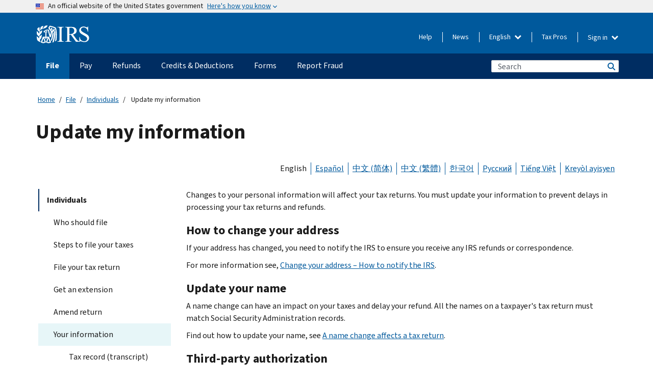

--- FILE ---
content_type: text/html; charset=UTF-8
request_url: https://www.irs.gov/filing/individuals/update-my-information
body_size: 15467
content:
<!DOCTYPE html>
<html  lang="en" dir="ltr" prefix="content: http://purl.org/rss/1.0/modules/content/  dc: http://purl.org/dc/terms/  foaf: http://xmlns.com/foaf/0.1/  og: http://ogp.me/ns#  rdfs: http://www.w3.org/2000/01/rdf-schema#  schema: http://schema.org/  sioc: http://rdfs.org/sioc/ns#  sioct: http://rdfs.org/sioc/types#  skos: http://www.w3.org/2004/02/skos/core#  xsd: http://www.w3.org/2001/XMLSchema# ">
  <head>
    <meta charset="utf-8" />
<meta name="description" content="Notify the IRS of an address or name change to make sure the IRS can process your tax return, send your refund or contact you, if needed" />
<meta name="abstract" content="Notify the IRS of an address or name change to make sure the IRS can process your tax return, send your refund or contact you, if needed" />
<meta name="robots" content="index, follow" />
<link rel="canonical" href="https://www.irs.gov/filing/individuals/update-my-information" />
<meta name="rights" content="United States Internal Revenue Services" />
<meta property="og:image:url" content="https://www.irs.gov/pub/image/logo_small.jpg" />
<meta property="og:image:type" content="image/jpeg" />
<meta property="og:image:alt" content="IRS logo" />
<meta name="twitter:card" content="summary" />
<meta name="twitter:title" content="Update my information | Internal Revenue Service" />
<meta name="twitter:description" content="Notify the IRS of an address or name change to make sure the IRS can process your tax return, send your refund or contact you, if needed" />
<meta name="twitter:image" content="https://www.irs.gov/pub/image/logo_small.jpg" />
<meta name="twitter:image:alt" content="IRS logo" />
<meta name="Generator" content="Drupal 10 (https://www.drupal.org)" />
<meta name="MobileOptimized" content="width" />
<meta name="HandheldFriendly" content="true" />
<meta name="viewport" content="width=device-width, initial-scale=1.0" />
<script type="application/ld+json">{
    "@context": "https://schema.org",
    "@graph": [
        {
            "name": "Update my information",
            "datePosted": "2017-07-20T09:35:51-0400"
        }
    ]
}</script>
<meta name="audience" content="NULL" />
<meta name="irsStandard-type" content="NULL" />
<meta name="uniqueID" content="22861" />
<meta name="isHistorical" content="no" />
<meta name="historical-date" content="NULL" />
<meta name="changed" content="1731591002" />
<meta name="topic" content="NULL" />
<meta name="guidance" content="NULL" />
<meta name="channel" content="NULL" />
<meta name="organization" content="NULL" />
<meta name="otID" content="NULL" />
<meta name="prod_SEID" content="pxtwb" />
<link rel="icon" href="/themes/custom/pup_base/favicon.ico" type="image/vnd.microsoft.icon" />
<link rel="alternate" hreflang="en" href="https://www.irs.gov/filing/individuals/update-my-information" />
<link rel="alternate" hreflang="es" href="https://www.irs.gov/es/filing/individuals/update-my-information" />
<link rel="alternate" hreflang="zh-hans" href="https://www.irs.gov/zh-hans/filing/individuals/update-my-information" />
<link rel="alternate" hreflang="zh-hant" href="https://www.irs.gov/zh-hant/filing/individuals/update-my-information" />
<link rel="alternate" hreflang="ko" href="https://www.irs.gov/ko/filing/individuals/update-my-information" />
<link rel="alternate" hreflang="ru" href="https://www.irs.gov/ru/filing/individuals/update-my-information" />
<link rel="alternate" hreflang="vi" href="https://www.irs.gov/vi/filing/individuals/update-my-information" />
<link rel="alternate" hreflang="ht" href="https://www.irs.gov/ht/filing/individuals/update-my-information" />
<link rel="canonical" href="https://www.irs.gov/filing/individuals/update-my-information" />
<link rel="shortlink" href="https://www.irs.gov/node/22861" />
<script>window.a2a_config=window.a2a_config||{};a2a_config.callbacks=[];a2a_config.overlays=[];a2a_config.templates={};</script>

    <title>Update my information | Internal Revenue Service</title>
    <link rel="stylesheet" media="all" href="/pub/css/css_HbV3MbI47vSh5Y5TB15d5BW0ZHcF9M9-GkLoHYkpgCc.css?delta=0&amp;language=en&amp;theme=pup_irs&amp;include=[base64]" />
<link rel="stylesheet" media="all" href="/pub/css/css_yZKZQeQr-6FrHttDTNN7zbNgJyap3lvwbJyU-3QfwV8.css?delta=1&amp;language=en&amp;theme=pup_irs&amp;include=[base64]" />
<link rel="stylesheet" media="print" href="/pub/css/css_xEYcgzIIMA7tFIeVzSOrKRPyoYDIuxzHyZ88T5D_SPY.css?delta=2&amp;language=en&amp;theme=pup_irs&amp;include=[base64]" />
<link rel="stylesheet" media="all" href="/pub/css/css_EbWGjClhsStXbsvwOq9iT6yGxHCg86ApUzr4bYwsoHk.css?delta=3&amp;language=en&amp;theme=pup_irs&amp;include=[base64]" />

    <script type="application/json" data-drupal-selector="drupal-settings-json">{"path":{"baseUrl":"\/","pathPrefix":"","currentPath":"node\/22861","currentPathIsAdmin":false,"isFront":false,"currentLanguage":"en"},"pluralDelimiter":"\u0003","suppressDeprecationErrors":true,"gtag":{"tagId":"","consentMode":false,"otherIds":[],"events":[],"additionalConfigInfo":[]},"ajaxPageState":{"libraries":"[base64]","theme":"pup_irs","theme_token":null},"ajaxTrustedUrl":{"\/site-index-search":true},"gtm":{"tagId":null,"settings":{"data_layer":"dataLayer","include_environment":false},"tagIds":["GTM-KV978ZL"]},"dataLayer":{"defaultLang":"en","languages":{"en":{"id":"en","name":"English","direction":"ltr","weight":-10},"es":{"id":"es","name":"Spanish","direction":"ltr","weight":-9},"zh-hans":{"id":"zh-hans","name":"Chinese, Simplified","direction":"ltr","weight":-8},"zh-hant":{"id":"zh-hant","name":"Chinese, Traditional","direction":"ltr","weight":-7},"ko":{"id":"ko","name":"Korean","direction":"ltr","weight":-6},"ru":{"id":"ru","name":"Russian","direction":"ltr","weight":-5},"vi":{"id":"vi","name":"Vietnamese","direction":"ltr","weight":-4},"ht":{"id":"ht","name":"Haitian Creole","direction":"ltr","weight":-3}}},"data":{"extlink":{"extTarget":false,"extTargetAppendNewWindowLabel":"(opens in a new window)","extTargetNoOverride":false,"extNofollow":false,"extTitleNoOverride":false,"extNoreferrer":false,"extFollowNoOverride":false,"extClass":"ext","extLabel":"(link is external)","extImgClass":true,"extSubdomains":true,"extExclude":"","extInclude":"","extCssExclude":".paragraph--type--social-media-footer, .btn-primary, .btn-secondary","extCssInclude":"","extCssExplicit":"","extAlert":false,"extAlertText":"This link will take you to an external web site. We are not responsible for their content.","extHideIcons":false,"mailtoClass":"mailto","telClass":"","mailtoLabel":"(link sends email)","telLabel":"(link is a phone number)","extUseFontAwesome":true,"extIconPlacement":"append","extPreventOrphan":false,"extFaLinkClasses":"fa fa-external-link fa-external-link-alt","extFaMailtoClasses":"fa fa-envelope-o","extAdditionalLinkClasses":"","extAdditionalMailtoClasses":"","extAdditionalTelClasses":"","extFaTelClasses":"fa fa-phone","whitelistedDomains":[],"extExcludeNoreferrer":""}},"bootstrap":{"forms_has_error_value_toggle":1,"modal_animation":1,"modal_backdrop":"true","modal_focus_input":1,"modal_keyboard":1,"modal_select_text":1,"modal_show":1,"modal_size":"","popover_enabled":1,"popover_animation":1,"popover_auto_close":1,"popover_container":"body","popover_content":"","popover_delay":"0","popover_html":0,"popover_placement":"right","popover_selector":"","popover_title":"","popover_trigger":"click","tooltip_enabled":1,"tooltip_animation":1,"tooltip_container":"body","tooltip_delay":"0","tooltip_html":0,"tooltip_placement":"auto left","tooltip_selector":"","tooltip_trigger":"hover"},"accordion_menus":{"accordion_closed":{"main_mobile":"main_mobile"}},"chosen":{"selector":"select:not(:hidden,[id*=\u0027edit-state\u0027],[id^=\u0022views-form-user-admin-people-page\u0022] #edit-action)","minimum_single":25,"minimum_multiple":20,"minimum_width":200,"use_relative_width":false,"options":{"disable_search":false,"disable_search_threshold":0,"allow_single_deselect":false,"add_helper_buttons":false,"search_contains":true,"placeholder_text_multiple":"Choose some option","placeholder_text_single":"Choose an option","no_results_text":"No results match","max_shown_results":null,"inherit_select_classes":true}},"search_api_autocomplete":{"pup_site_index_search":{"delay":600,"auto_submit":true,"min_length":3}},"ajax":[],"user":{"uid":0,"permissionsHash":"a8bc380c6e4e686aded8ae0b2ef5e6ad03a865beea587aa9d6f35a3ea33ac02a"}}</script>
<script src="/pub/js/js_SvGSEFYsOpQP3gNDbKkK7uDwPRO6RaaM0kKXI3eIPv4.js?scope=header&amp;delta=0&amp;language=en&amp;theme=pup_irs&amp;include=[base64]"></script>
<script src="/modules/contrib/google_tag/js/gtag.js?t8wt2x"></script>
<script src="/modules/contrib/google_tag/js/gtm.js?t8wt2x"></script>

  </head>
  <body class="path-node page-node-type-landing-page has-glyphicons lang-en">
    <a href="#main-content" class="visually-hidden focusable skip-link">
      Skip to main content
    </a>
    <noscript><iframe src="https://www.googletagmanager.com/ns.html?id=GTM-KV978ZL"
                  height="0" width="0" style="display:none;visibility:hidden"></iframe></noscript>

    <div id='mobile-clickable-overlay' class='mobile-menu-overlay'></div>
      <div class="dialog-off-canvas-main-canvas" data-off-canvas-main-canvas>
    


<header id="navbar" role="banner">

  
  
          
    
    
          <div class="pup-header_official">
        <div class="container header-official-message">
          <div class="inline-official">
              <div class="region region-header-official">
    <section class="usa-banner" aria-label="Official website of the United States government">
  <header class="usa-banner__header">
    <div class="us-flag">
      <img class="usa-banner__flag" src="/themes/custom/pup_base/images/us_flag_small.png" alt="" aria-hidden="true">
    </div>
    <div class="official-text" aria-hidden="true">
      <p class="usa-banner__header-text">An official website of the United States government</p>
      <p class="usa-banner__header-action">Here's how you know</p>
    </div>
    <button class="usa-banner__button" aria-expanded="false" aria-controls="gov-info"><span>Here's how you know</span></button>
  </header>
  <div id="gov-info" class="usa-banner__content" hidden>
    <div class="row">
      <div class="usa-banner__guidance col-12 col-sm-6">
        <img class="usa-banner__icon" src="/themes/custom/pup_base/images/icon-dot-gov.svg" alt="" aria-hidden="true">
        <div class="usa-media-block__body">
          <p><strong>
          Official websites use .gov
          </strong></p><p>
          A <strong>.gov</strong> website belongs to an official government organization in the United States.
          </p>
        </div>
      </div>
      <div class="usa-banner__guidance col-12 col-sm-6">
        <img class="usa-banner__icon" src="/themes/custom/pup_base/images/icon-https.svg" alt="" aria-hidden="true">
        <div class="usa-banner__body">
          <p><strong>Secure .gov websites use HTTPS</strong></p>
            <p>
            A <strong>lock</strong>
            (<img class="usa-banner__sm-icon" src="/themes/custom/pup_base/images/lock.svg" title="Lock" alt="Locked padlock icon">)
            or <strong>https://</strong> means you've safely connected to the .gov website. Share sensitive information only on official, secure websites.
            </p>
        </div>
      </div>
    </div>
  </div>
</section>
  </div>

          </div>
        </div>
      </div>
    
    <div class="pup-header-main">
      <div class="container">
        <div class="row pup-header-main__content">
          
                                        
                                        <div class="col-xs-2 col-md-1 no-gutter pup-header-content-lt">
                    <div class="region region-header-left">
                <a class="logo navbar-btn pull-left" href="/" title="Home" rel="home">
            <img src="/themes/custom/pup_base/IRS-Logo.svg" alt="Home" />
            <img class="print-logo" src="/themes/custom/pup_irs/images/logo-print.svg" alt="Home" aria-hidden="true" />
        </a>
            
  </div>

                </div>
              
              
              <div class="col-md-11 hidden-xs hidden-sm pup-header-content-rt">
                  <div class="region region-header-right">
    
<div class="language-switcher-language-url block block-language block-language-blocklanguage-interface clearfix" id="block-languageswitcher" data-block-plugin-id="language_block:language_interface">
  
    
  
        <div class="dropdown pup-switch-hidden">
    <button class="btn btn-default dropdown-toggle languageSwitcher" type="button" id="languageSwitcher" data-toggle="dropdown" aria-expanded="false">
      English
      <i class="fa fa-chevron-down"></i>
    </button>
    <ul class="dropdown-menu" data-block="languageswitcher"><li hreflang="es" data-drupal-link-system-path="node/22861" class="es"><a href="/es/filing/individuals/update-my-information" class="language-link" lang="es" hreflang="es" data-drupal-link-system-path="node/22861">Español</a></li><li hreflang="zh-hans" data-drupal-link-system-path="node/22861" class="zh-hans"><a href="/zh-hans/filing/individuals/update-my-information" class="language-link" lang="zh-hans" hreflang="zh-hans" data-drupal-link-system-path="node/22861">中文 (简体)</a></li><li hreflang="zh-hant" data-drupal-link-system-path="node/22861" class="zh-hant"><a href="/zh-hant/filing/individuals/update-my-information" class="language-link" lang="zh-hant" hreflang="zh-hant" data-drupal-link-system-path="node/22861">中文 (繁體)</a></li><li hreflang="ko" data-drupal-link-system-path="node/22861" class="ko"><a href="/ko/filing/individuals/update-my-information" class="language-link" lang="ko" hreflang="ko" data-drupal-link-system-path="node/22861">한국어</a></li><li hreflang="ru" data-drupal-link-system-path="node/22861" class="ru"><a href="/ru/filing/individuals/update-my-information" class="language-link" lang="ru" hreflang="ru" data-drupal-link-system-path="node/22861">Русский</a></li><li hreflang="vi" data-drupal-link-system-path="node/22861" class="vi"><a href="/vi/filing/individuals/update-my-information" class="language-link" lang="vi" hreflang="vi" data-drupal-link-system-path="node/22861">Tiếng Việt</a></li><li hreflang="ht" data-drupal-link-system-path="node/22861" class="ht"><a href="/ht/filing/individuals/update-my-information" class="language-link" lang="ht" hreflang="ht" data-drupal-link-system-path="node/22861">Kreyòl ayisyen</a></li></ul>
    </div>

    </div>

<nav role="navigation" aria-labelledby="block-pup-irs-informationmenu-2-menu" id="block-pup-irs-informationmenu-2" data-block-plugin-id="system_menu_block:pup-info-menu" class="pup-nav-en">
            
  <h2 class="visually-hidden" id="block-pup-irs-informationmenu-2-menu">Information Menu</h2>
  

                  <ul data-block="pup_irs_informationmenu_2" class="menu menu--pup-info-menu nav">
                      <li class="first">
                                                          <a href="/help/let-us-help-you" title="Help" data-drupal-link-system-path="node/16916">Help</a>
                        </li>
                      <li>
                                                          <a href="/newsroom" title="News" data-drupal-link-system-path="node/19646">News</a>
                        </li>
                      <li>
                                                          <a href="/tax-professionals" data-drupal-link-system-path="node/11">Tax Pros</a>
                        </li>
                      <li class="expanded dropdown last">
                                                                                            <span class="navbar-text dropdown-toggle" data-toggle="dropdown">Sign in <span class="caret"></span></span>
                                <ul data-block="pup_irs_informationmenu_2" class="dropdown-menu">
                      <li class="first">
                                                          <a href="https://sa.www4.irs.gov/ola/" class="btn btn-primary">Individual</a>
                        </li>
                      <li>
                                                          <a href="https://sa.www4.irs.gov/bola/" class="btn btn-primary">Business</a>
                        </li>
                      <li>
                                                          <a href="https://sa.www4.irs.gov/taxpro/" class="btn btn-primary">Tax Pro</a>
                        </li>
                      <li>
                  
            <div class="field field--name-body field--type-text-with-summary field--label-hidden field--item"><h2>Access your tax information with an IRS account.</h2>

<ul class="signin-content-checkmarks">
	<li>Refunds</li>
	<li>Payments</li>
	<li>Tax records</li>
</ul>
</div>
      
              </li>
                      <li class="last">
                                                          <a href="/your-account" class="btn btn-primary" data-drupal-link-system-path="node/126776">Create account</a>
                        </li>
        </ul>
      
                        </li>
        </ul>
      

  </nav>

  </div>

              </div>
              
                            <div class="col-xs-10 hidden-md hidden-lg no-gutter">
                <ul class="pup-header-mobile-menu pull-right">
                  <li>
                    <button type="button" id="pup-mobile-navbar-searchBtn" class="btn btn-link pup-header-mobile-menu__searchBtn" data-target="#navbar-collapse" aria-expanded="false" aria-controls="navbar-collapse">
                      Search
                    </button>
                  </li>
                                      <li id="pup-mobile-navbar-infoBtn" class="pup-header-mobile-menu__infoBtn" data-close-text="Close">
                        <div class="region region-help-menu-mobile">
                <ul data-block="helpmenumobile" class="menu menu--help-menu-mobile nav">
                      <li class="expanded dropdown first last">
                                                                                            <span class="navbar-text dropdown-toggle" data-toggle="dropdown">Sign in <span class="caret"></span></span>
                                <ul data-block="helpmenumobile" class="dropdown-menu">
                      <li class="first">
                                                          <a href="https://sa.www4.irs.gov/ola/" class="btn btn-primary">Individual</a>
                        </li>
                      <li>
                                                          <a href="https://sa.www4.irs.gov/bola/" class="btn btn-primary">Business</a>
                        </li>
                      <li>
                                                          <a href="https://sa.www4.irs.gov/taxpro/" class="btn btn-primary">Tax Pro</a>
                        </li>
                      <li>
                  
            <div class="field field--name-body field--type-text-with-summary field--label-hidden field--item"><h2>Access your tax information with an IRS account.</h2>

<ul class="signin-content-checkmarks">
	<li>Refunds</li>
	<li>Payments</li>
	<li>Tax records</li>
</ul>
</div>
      
              </li>
                      <li class="last">
                                                          <a href="/your-account" class="btn btn-primary" data-drupal-link-system-path="node/126776">Create account</a>
                        </li>
        </ul>
      
                        </li>
        </ul>
      


  </div>

                    </li>
                                    <li>
                    <button type="button" id="pup-mobile-navbar-menuBtn" class="btn btn-link pup-header-mobile-menu__menuBtn mobile-menu-icon" data-target="#pup-header-nav-collapse">
                      Menu
                    </button>
                  </li>
                </ul>
              </div>
          

        </div>       </div>
              <div id="navbar-collapse" class="collapse hidden-md hidden-lg">
            <div class="region region-search-form-collapsible">
      <div class="pup-site-header-search-block pup-search-box-hidden">
            <div class="pup-site-header-search-block__searchfield">
        
<form data-block="exposedformpup_site_index_searchsite_search_srt_relevance_4" action="/site-index-search" method="get" id="views-exposed-form-pup-site-index-search-site-search-srt-relevance" accept-charset="UTF-8" novalidate>
  <div  class="form--inline form-inline clearfix">
  








<div class="form-item form-group js-form-item form-type-search-api-autocomplete js-form-type-search-api-autocomplete form-item-search js-form-item-search form-autocomplete">


    
    
            <label for="search-main-mobile" class="control-label">Search</label>
    
    <div class="input-group"><input placeholder="Search" aria-label="Search" data-drupal-selector="edit-search" data-search-api-autocomplete-search="pup_site_index_search" class="form-autocomplete form-text form-control" data-autocomplete-path="/search_api_autocomplete/pup_site_index_search?display=site_search_srt_relevance&amp;&amp;filter=search" type="text" id="search-main-mobile" name="search" value="" size="30" maxlength="128"/><span class="input-group-addon"><span class="icon glyphicon glyphicon-refresh ajax-progress ajax-progress-throbber" aria-hidden="true"></span></span></div>

    

</div>









<div class="form-item form-group js-form-item form-type-select js-form-type-select form-item-field-pup-historical-1 js-form-item-field-pup-historical-1">


    
    
            <label for="edit-field-pup-historical-1" class="control-label">Include Historical Content</label>
    
    <div class="select-style select-wrapper">
  <select data-drupal-selector="edit-field-pup-historical-1" class="form-select form-control" id="edit-field-pup-historical-1" name="field_pup_historical_1"><option value="All">- Any -</option><option value="1" selected="selected">No</option></select>
</div>

    

</div>









<div class="form-item form-group js-form-item form-type-select js-form-type-select form-item-field-pup-historical js-form-item-field-pup-historical">


    
    
            <label for="edit-field-pup-historical" class="control-label">Include Historical Content</label>
    
    <div class="select-style select-wrapper">
  <select data-drupal-selector="edit-field-pup-historical" class="form-select form-control" id="edit-field-pup-historical" name="field_pup_historical"><option value="All">- Any -</option><option value="1" selected="selected">No</option></select>
</div>

    

</div>
<div data-drupal-selector="edit-actions" class="form-actions form-group js-form-wrapper form-wrapper" id="edit-actions"><button title="Search" data-drupal-selector="edit-submit-pup-site-index-search" class="button js-form-submit form-submit btn-primary btn icon-before" type="submit" id="edit-submit-pup-site-index-search" value="Search"><span class="icon glyphicon glyphicon-search" aria-hidden="true"></span>
Search</button></div>

</div>

</form>
      </div>
      </div>

  </div>

        </div>
          </div> 
          <div class="header-nav hidden-xs hidden-sm">
          <div class="container-fluid">
              <div class="region region-site-navigation">
    <nav role="navigation" aria-labelledby="block-mainnavigationmobile-2-menu" id="block-mainnavigationmobile-2" data-block-plugin-id="system_menu_block:main_mobile">
            
  <h2 class="visually-hidden" id="block-mainnavigationmobile-2-menu">Main navigation</h2>
  

        


              <a id="stickyNavLogo" class="logo navbar-btn pull-left" href="/" title="Home" rel="home">
        <img src="/themes/custom/pup_base/IRS-Logo.svg" alt="Home">
      </a>
      <ul data-block="mainnavigationmobile_2" class="menu nav" id="accessible-megamenu-navigation">
                                                                      <li class="expanded megamenu-top-nav-item dropdown active">	
          <a href="/filing" aria-controls="accessible-megamenu-file-submenu" aria-expanded="false" aria-label="File menu has additional options. Use the spacebar to open the File sub menu or enter to navigate to the File page." role="application" id="accessible-megamenu-nav-item-0">File</a>
                                  <ul data-block="mainnavigationmobile_2" class="menu dropdown-menu" id="accessible-megamenu-file-submenu" aria-expanded="false" aria-hidden="true" aria-labelledby="accessible-megamenu-nav-item-0" role="region">
       <div class="mega-menu-container">
                                                                                            <li><a href="/filing" class="mobile-only-text" id="accessible-megamenu-file-submenu-0" data-drupal-link-system-path="node/19656">Overview</a>
                          </li>
                                                                                      <div class="mega-menu-column">
                                                                  <li><span class="mega-menu-column-header" id="accessible-megamenu-file-submenu-1">INFORMATION FOR…</span>
                          </li>
                                                                                          <li><a href="/individual-tax-filing" id="accessible-megamenu-file-submenu-2" data-drupal-link-system-path="node/142191">Individuals</a>
                          </li>
                                                                                          <li><a href="/businesses" id="accessible-megamenu-file-submenu-3" data-drupal-link-system-path="node/18976">Business and self-employed</a>
                          </li>
                                                                                          <li><a href="/charities-and-nonprofits" id="accessible-megamenu-file-submenu-4" data-drupal-link-system-path="node/58461">Charities and nonprofits</a>
                          </li>
                                                                                          <li><a href="/individuals/international-taxpayers" id="accessible-megamenu-file-submenu-5" data-drupal-link-system-path="node/19696">International filers</a>
                          </li>
                                                                                          <li><a href="/retirement-plans" id="accessible-megamenu-file-submenu-6" data-drupal-link-system-path="node/19741">Retirement</a>
                          </li>
                                                                                          <li><a href="/government-entities" id="accessible-megamenu-file-submenu-7" data-drupal-link-system-path="node/19586">Governments and tax-exempt bonds</a>
                          </li>
                                                                                          <li><a href="/government-entities/indian-tribal-governments" id="accessible-megamenu-file-submenu-8" data-drupal-link-system-path="node/19601">Indian Tribal Governments</a>
                          </li>
                                                                </div>
                                                  <div class="mega-menu-column">
                                                                  <li><span class="mega-menu-column-header" id="accessible-megamenu-file-submenu-9">FILING FOR INDIVIDUALS</span>
                          </li>
                                                                                          <li><a href="/filing/individuals/how-to-file" id="accessible-megamenu-file-submenu-10" data-drupal-link-system-path="node/22856">How to file</a>
                          </li>
                                                                                          <li><a href="/filing/individuals/when-to-file" id="accessible-megamenu-file-submenu-11" data-drupal-link-system-path="node/22726">When to file</a>
                          </li>
                                                                                          <li><a href="/filing/where-to-file-tax-returns-addresses-listed-by-return-type" id="accessible-megamenu-file-submenu-12" data-drupal-link-system-path="node/2442">Where to file</a>
                          </li>
                                                                                          <li class="active"><a href="/filing/individuals/update-my-information" id="accessible-megamenu-file-submenu-13" data-drupal-link-system-path="node/22861" class="is-active" aria-current="page">Update your information</a>
                          </li>
                                                                </div>
                                                  <div class="mega-menu-column">
                                                                  <li><span class="mega-menu-column-header" id="accessible-megamenu-file-submenu-14">POPULAR</span>
                          </li>
                                                                                          <li><a href="/individuals/get-transcript" id="accessible-megamenu-file-submenu-15" data-drupal-link-system-path="node/136676">Tax record (transcript)</a>
                          </li>
                                                                                          <li><a href="/businesses/small-businesses-self-employed/get-an-employer-identification-number" id="accessible-megamenu-file-submenu-16" data-drupal-link-system-path="node/17153">Apply for an Employer ID Number (EIN)</a>
                          </li>
                                                                                          <li><a href="/filing/file-an-amended-return" id="accessible-megamenu-file-submenu-17" data-drupal-link-system-path="node/128551">Amend return</a>
                          </li>
                                                                                          <li><a href="/identity-theft-fraud-scams/get-an-identity-protection-pin" id="accessible-megamenu-file-submenu-18" data-drupal-link-system-path="node/16696">Identity Protection PIN (IP PIN)</a>
                          </li>
                      </div>
    
                </div>
        </ul>
      
            </li>
                                                                    <li class="expanded megamenu-top-nav-item dropdown">	
          <a href="/payments" aria-controls="accessible-megamenu-pay-submenu" aria-expanded="false" aria-label="Pay menu has additional options. Use the spacebar to open the Pay sub menu or enter to navigate to the Pay page." role="application" id="accessible-megamenu-nav-item-1">Pay</a>
                                  <ul data-block="mainnavigationmobile_2" class="menu dropdown-menu" id="accessible-megamenu-pay-submenu" aria-expanded="false" aria-hidden="true" aria-labelledby="accessible-megamenu-nav-item-1" role="region">
       <div class="mega-menu-container">
                                                                                            <li><a href="/payments" class="mobile-only-text" id="accessible-megamenu-pay-submenu-0" data-drupal-link-system-path="node/19551">Overview</a>
                          </li>
                                                                                      <div class="mega-menu-column">
                                                                  <li><span class="mega-menu-column-header" id="accessible-megamenu-pay-submenu-1">PAY BY</span>
                          </li>
                                                                                          <li><a href="/payments/direct-pay-with-bank-account" id="accessible-megamenu-pay-submenu-2" data-drupal-link-system-path="node/10224">Bank Account (Direct Pay)</a>
                          </li>
                                                                                          <li><a href="/payments/online-payment-agreement-application" id="accessible-megamenu-pay-submenu-3" data-drupal-link-system-path="node/16716">Payment Plan (Installment Agreement)</a>
                          </li>
                                                                                          <li><a href="/payments/eftps-the-electronic-federal-tax-payment-system" id="accessible-megamenu-pay-submenu-4" data-drupal-link-system-path="node/15488">Electronic Federal Tax Payment System (EFTPS)</a>
                          </li>
                                                                </div>
                                                  <div class="mega-menu-column">
                                                                  <li><span class="mega-menu-column-header" id="accessible-megamenu-pay-submenu-5">POPULAR</span>
                          </li>
                                                                                          <li><a href="/your-account" id="accessible-megamenu-pay-submenu-6" data-drupal-link-system-path="node/126776">Your Online Account</a>
                          </li>
                                                                                          <li><a href="/individuals/tax-withholding-estimator" id="accessible-megamenu-pay-submenu-7" data-drupal-link-system-path="node/107181">Tax Withholding Estimator</a>
                          </li>
                                                                                          <li><a href="/businesses/small-businesses-self-employed/estimated-taxes" id="accessible-megamenu-pay-submenu-8" data-drupal-link-system-path="node/17135">Estimated Taxes</a>
                          </li>
                                                                                          <li><a href="/payments/penalties" id="accessible-megamenu-pay-submenu-9" data-drupal-link-system-path="node/91826">Penalties</a>
                          </li>
                      </div>
    
                </div>
        </ul>
      
            </li>
                                                                    <li class="expanded megamenu-top-nav-item dropdown">	
          <a href="/refunds" aria-controls="accessible-megamenu-refunds-submenu" aria-expanded="false" aria-label="Refunds menu has additional options. Use the spacebar to open the Refunds sub menu or enter to navigate to the Refunds page." role="application" id="accessible-megamenu-nav-item-2">Refunds</a>
                                  <ul data-block="mainnavigationmobile_2" class="menu dropdown-menu" id="accessible-megamenu-refunds-submenu" aria-expanded="false" aria-hidden="true" aria-labelledby="accessible-megamenu-nav-item-2" role="region">
       <div class="mega-menu-container">
                                                                                            <li><a href="/refunds" class="mobile-only-text" id="accessible-megamenu-refunds-submenu-0" data-drupal-link-system-path="node/130131">Overview</a>
                          </li>
                                                                          <div class="mega-menu-column no-header-extra-padding">
                                                                  <li><a href="/wheres-my-refund" class="mega-menu-column-header" id="accessible-megamenu-refunds-submenu-1" data-drupal-link-system-path="node/19556">Where’s My Refund?</a>
                          </li>
                                                                                          <li><a href="/refunds/get-your-refund-faster-tell-irs-to-direct-deposit-your-refund-to-one-two-or-three-accounts" id="accessible-megamenu-refunds-submenu-2" data-drupal-link-system-path="node/10971">Direct deposit</a>
                          </li>
                                                                                          <li><a href="/filing/wheres-my-amended-return" id="accessible-megamenu-refunds-submenu-3" data-drupal-link-system-path="node/17175">Where’s My Amended Return?</a>
                          </li>
                      </div>
    
                </div>
        </ul>
      
            </li>
                                                                    <li class="expanded megamenu-top-nav-item dropdown">	
          <a href="/credits-and-deductions" aria-controls="accessible-megamenu-credits-deductions-submenu" aria-expanded="false" aria-label="Credits &amp; Deductions menu has additional options. Use the spacebar to open the Credits &amp; Deductions sub menu or enter to navigate to the Credits &amp; Deductions page." role="application" id="accessible-megamenu-nav-item-3">Credits & Deductions</a>
                                  <ul data-block="mainnavigationmobile_2" class="menu dropdown-menu" id="accessible-megamenu-credits-deductions-submenu" aria-expanded="false" aria-hidden="true" aria-labelledby="accessible-megamenu-nav-item-3" role="region">
       <div class="mega-menu-container">
                                                                                            <li><a href="/credits-and-deductions" class="mobile-only-text" id="accessible-megamenu-credits-deductions-submenu-0" data-drupal-link-system-path="node/80206">Overview</a>
                          </li>
                                                                                      <div class="mega-menu-column">
                                                                  <li><span class="mega-menu-column-header" id="accessible-megamenu-credits-deductions-submenu-1">INFORMATION FOR...</span>
                          </li>
                                                                                          <li><a href="/credits-and-deductions-for-individuals" title="For you and your family" id="accessible-megamenu-credits-deductions-submenu-2" data-drupal-link-system-path="node/5">Individuals</a>
                          </li>
              <li class="mega-menu-helper-text">
          <span class="desktop-only-text">
            For you and your family
          </span>
        </li>
                                                                                          <li><a href="/credits-deductions/businesses" title="Standard mileage and other information" id="accessible-megamenu-credits-deductions-submenu-3" data-drupal-link-system-path="node/19941">Businesses & Self-Employed</a>
                          </li>
              <li class="mega-menu-helper-text">
          <span class="desktop-only-text">
            Standard mileage and other information
          </span>
        </li>
                                                                </div>
                                                  <div class="mega-menu-column">
                                                                  <li><span class="mega-menu-column-header" id="accessible-megamenu-credits-deductions-submenu-4">POPULAR</span>
                          </li>
                                                                                          <li><a href="/credits-deductions/individuals/earned-income-tax-credit-eitc" id="accessible-megamenu-credits-deductions-submenu-5" data-drupal-link-system-path="node/18966">Earned Income Credit (EITC)</a>
                          </li>
                                                                                          <li><a href="/credits-deductions/individuals/child-tax-credit" id="accessible-megamenu-credits-deductions-submenu-6" data-drupal-link-system-path="node/771">Child Tax Credit</a>
                          </li>
                                                                                          <li><a href="/credits-deductions/clean-vehicle-and-energy-credits" id="accessible-megamenu-credits-deductions-submenu-7" data-drupal-link-system-path="node/126641">Clean Energy and Vehicle Credits</a>
                          </li>
                                                                                          <li><a href="/help/ita/how-much-is-my-standard-deduction" id="accessible-megamenu-credits-deductions-submenu-8" data-drupal-link-system-path="node/5229">Standard Deduction</a>
                          </li>
                                                                                          <li><a href="/retirement-plans" id="accessible-megamenu-credits-deductions-submenu-9" data-drupal-link-system-path="node/19741">Retirement Plans</a>
                          </li>
                      </div>
    
                </div>
        </ul>
      
            </li>
                                                                    <li class="expanded megamenu-top-nav-item dropdown">	
          <a href="/forms-instructions" aria-controls="accessible-megamenu-forms-submenu" aria-expanded="false" aria-label="Forms menu has additional options. Use the spacebar to open the Forms sub menu or enter to navigate to the Forms page." role="application" id="accessible-megamenu-nav-item-4">Forms</a>
                                  <ul data-block="mainnavigationmobile_2" class="menu dropdown-menu" id="accessible-megamenu-forms-submenu" aria-expanded="false" aria-hidden="true" aria-labelledby="accessible-megamenu-nav-item-4" role="region">
       <div class="mega-menu-container">
                                                                                            <li><a href="/forms-instructions" class="mobile-only-text" id="accessible-megamenu-forms-submenu-0" data-drupal-link-system-path="node/6">Overview</a>
                          </li>
                                                                                      <div class="mega-menu-column">
                                                                  <li><span class="mega-menu-column-header" id="accessible-megamenu-forms-submenu-1">POPULAR FORMS & INSTRUCTIONS</span>
                          </li>
                                                                                          <li><a href="/forms-pubs/about-form-1040" title="Individual Income Tax Return" id="accessible-megamenu-forms-submenu-2" data-drupal-link-system-path="node/16022">Form 1040</a>
                          </li>
              <li class="mega-menu-helper-text">
          <span class="desktop-only-text">
            Individual Income Tax Return
          </span>
        </li>
                                                                                          <li><a href="/instructions/i1040gi" title="Instructions for Form 1040 " id="accessible-megamenu-forms-submenu-3" data-drupal-link-system-path="node/100166">Form 1040 Instructions</a>
                          </li>
              <li class="mega-menu-helper-text">
          <span class="desktop-only-text">
            Instructions for Form 1040 
          </span>
        </li>
                                                                                          <li><a href="/forms-pubs/about-form-w-9" title="Request for Taxpayer Identification Number (TIN) and Certification" id="accessible-megamenu-forms-submenu-4" data-drupal-link-system-path="node/15825">Form W-9</a>
                          </li>
              <li class="mega-menu-helper-text">
          <span class="desktop-only-text">
            Request for Taxpayer Identification Number (TIN) and Certification
          </span>
        </li>
                                                                                          <li><a href="/forms-pubs/about-form-4506-t" title="Request for Transcript of Tax Return" id="accessible-megamenu-forms-submenu-5" data-drupal-link-system-path="node/10554">Form 4506-T</a>
                          </li>
              <li class="mega-menu-helper-text">
          <span class="desktop-only-text">
            Request for Transcript of Tax Return
          </span>
        </li>
                                                                </div>
                                      <div class="mega-menu-column extra-padding">
                                                                  <li><a href="/forms-pubs/about-form-w-4" class="mega-menu-column-header" title="Employee&#039;s Withholding Certificate" id="accessible-megamenu-forms-submenu-6" data-drupal-link-system-path="node/15498">Form W-4</a>
                          </li>
              <li class="mega-menu-helper-text">
          <span class="desktop-only-text">
            Employee&#039;s Withholding Certificate
          </span>
        </li>
                                                                                          <li><a href="/forms-pubs/about-form-941" title="Employer&#039;s Quarterly Federal Tax Return" id="accessible-megamenu-forms-submenu-7" data-drupal-link-system-path="node/53446">Form 941</a>
                          </li>
              <li class="mega-menu-helper-text">
          <span class="desktop-only-text">
            Employer&#039;s Quarterly Federal Tax Return
          </span>
        </li>
                                                                                          <li><a href="/forms-pubs/about-form-w-2" title="Wage and Tax Statement" id="accessible-megamenu-forms-submenu-8" data-drupal-link-system-path="node/5737">Form W-2</a>
                          </li>
              <li class="mega-menu-helper-text">
          <span class="desktop-only-text">
            Wage and Tax Statement
          </span>
        </li>
                                                                                          <li><a href="/forms-pubs/about-form-9465" title="Installment Agreement Request" id="accessible-megamenu-forms-submenu-9" data-drupal-link-system-path="node/15532">Form 9465</a>
                          </li>
              <li class="mega-menu-helper-text">
          <span class="desktop-only-text">
            Installment Agreement Request
          </span>
        </li>
                                                                </div>
                                                  <div class="mega-menu-column">
                                                                  <li><span class="mega-menu-column-header" id="accessible-megamenu-forms-submenu-10">POPULAR FOR TAX PROS</span>
                          </li>
                                                                                          <li><a href="/forms-pubs/about-form-1040x" title="Amended Individual Income Tax Return" id="accessible-megamenu-forms-submenu-11" data-drupal-link-system-path="node/19996">Form 1040-X</a>
                          </li>
              <li class="mega-menu-helper-text">
          <span class="desktop-only-text">
            Amended Individual Income Tax Return
          </span>
        </li>
                                                                                          <li><a href="/forms-pubs/about-form-2848" title="Power of Attorney" id="accessible-megamenu-forms-submenu-12" data-drupal-link-system-path="node/15839">Form 2848</a>
                          </li>
              <li class="mega-menu-helper-text">
          <span class="desktop-only-text">
            Power of Attorney
          </span>
        </li>
                                                                                          <li><a href="/forms-pubs/about-form-w-7" title="Apply for an ITIN" id="accessible-megamenu-forms-submenu-13" data-drupal-link-system-path="node/15536">Form W-7</a>
                          </li>
              <li class="mega-menu-helper-text">
          <span class="desktop-only-text">
            Apply for an ITIN
          </span>
        </li>
                                                                                          <li><a href="/tax-professionals/office-of-professional-responsibility-and-circular-230" title="Regulations Governing Practice before the IRS" id="accessible-megamenu-forms-submenu-14" data-drupal-link-system-path="node/125016">Circular 230</a>
                          </li>
              <li class="mega-menu-helper-text">
          <span class="desktop-only-text">
            Regulations Governing Practice before the IRS
          </span>
        </li>
                      </div>
    
                </div>
        </ul>
      
            </li>
                                                                    <li class="expanded megamenu-top-nav-item dropdown">	
          <a href="/help/report-fraud" aria-controls="accessible-megamenu-report-fraud-submenu" aria-expanded="false" aria-label="Report Fraud menu has additional options. Use the spacebar to open the Report Fraud sub menu or enter to navigate to the Report Fraud page." role="application" id="accessible-megamenu-nav-item-5">Report Fraud</a>
                                  <ul data-block="mainnavigationmobile_2" class="menu dropdown-menu" id="accessible-megamenu-report-fraud-submenu" aria-expanded="false" aria-hidden="true" aria-labelledby="accessible-megamenu-nav-item-5" role="region">
       <div class="mega-menu-container">
                                                                                            <li><a href="/help/report-fraud" class="mobile-only-text" id="accessible-megamenu-report-fraud-submenu-0" data-drupal-link-system-path="node/151251">Overview</a>
                          </li>
                                                                          <div class="mega-menu-column no-header-extra-padding">
                                                                  <li><a href="/help/report-fraud/report-tax-fraud-a-scam-or-law-violation" class="mega-menu-column-header" id="accessible-megamenu-report-fraud-submenu-1" data-drupal-link-system-path="node/1273">Tax fraud and scams</a>
                          </li>
                                                                                          <li><a href="/identity-theft-central" id="accessible-megamenu-report-fraud-submenu-2" data-drupal-link-system-path="node/19616">Identity theft</a>
                          </li>
                                                                                          <li><a href="/help/report-fraud/report-fake-irs-treasury-or-tax-related-emails-and-messages" id="accessible-megamenu-report-fraud-submenu-3" data-drupal-link-system-path="node/15745">Fake IRS email or message</a>
                          </li>
                                                                                          <li><a href="/help/report-fraud/make-a-complaint-about-a-tax-return-preparer" id="accessible-megamenu-report-fraud-submenu-4" data-drupal-link-system-path="node/3141">Tax return preparer</a>
                          </li>
                      </div>
    
                </div>
        </ul>
      
            </li>
              
            </ul>
      

  </nav>
  <div class="pup-site-header-search-block pup-search-box-hidden">
            <div class="pup-site-header-search-block__searchfield">
        
<form data-block="pup_irs_exposedformpup_site_index_searchsite_search_srt_relevance_2" action="/site-index-search" method="get" id="views-exposed-form-pup-site-index-search-site-search-srt-relevance--2" accept-charset="UTF-8" novalidate>
  <div  class="form--inline form-inline clearfix">
  








<div class="form-item form-group js-form-item form-type-search-api-autocomplete js-form-type-search-api-autocomplete form-item-search js-form-item-search form-autocomplete">


    
    
            <label for="search-main" class="control-label">Search</label>
    
    <div class="input-group"><input placeholder="Search" aria-label="Search" data-drupal-selector="edit-search" data-search-api-autocomplete-search="pup_site_index_search" class="form-autocomplete form-text form-control" data-autocomplete-path="/search_api_autocomplete/pup_site_index_search?display=site_search_srt_relevance&amp;&amp;filter=search" type="text" id="search-main" name="search" value="" size="30" maxlength="128"/><span class="input-group-addon"><span class="icon glyphicon glyphicon-refresh ajax-progress ajax-progress-throbber" aria-hidden="true"></span></span></div>

    

</div>









<div class="form-item form-group js-form-item form-type-select js-form-type-select form-item-field-pup-historical-1 js-form-item-field-pup-historical-1">


    
    
            <label for="edit-field-pup-historical-1--2" class="control-label">Include Historical Content</label>
    
    <div class="select-style select-wrapper">
  <select data-drupal-selector="edit-field-pup-historical-1" class="form-select form-control" id="edit-field-pup-historical-1--2" name="field_pup_historical_1"><option value="All">- Any -</option><option value="1" selected="selected">No</option></select>
</div>

    

</div>









<div class="form-item form-group js-form-item form-type-select js-form-type-select form-item-field-pup-historical js-form-item-field-pup-historical">


    
    
            <label for="edit-field-pup-historical--2" class="control-label">Include Historical Content</label>
    
    <div class="select-style select-wrapper">
  <select data-drupal-selector="edit-field-pup-historical" class="form-select form-control" id="edit-field-pup-historical--2" name="field_pup_historical"><option value="All">- Any -</option><option value="1" selected="selected">No</option></select>
</div>

    

</div>
<div data-drupal-selector="edit-actions" class="form-actions form-group js-form-wrapper form-wrapper" id="edit-actions--2"><button title="Search" data-drupal-selector="edit-submit-pup-site-index-search-2" class="button js-form-submit form-submit btn-primary btn icon-before" type="submit" id="edit-submit-pup-site-index-search--2" value="Search"><span class="icon glyphicon glyphicon-search" aria-hidden="true"></span>
Search</button></div>

</div>

</form>
      </div>
      </div>

  </div>

          </div>
      </div>
    
          <div id="pup-info-menu-collapse"  class="pup-header-content-rt col-xs-12 hidden-md hidden-lg collapse">
          <div class="region region-info-menu-collapsible">
    <nav role="navigation" aria-labelledby="block-pup-irs-informationmenu-menu" id="block-pup-irs-informationmenu" data-block-plugin-id="system_menu_block:pup-info-menu" class="pup-nav-en">
            
  <h2 class="visually-hidden" id="block-pup-irs-informationmenu-menu">Information Menu</h2>
  

                  <ul data-block="pup_irs_informationmenu" class="menu menu--pup-info-menu nav">
                      <li class="first">
                                                          <a href="/help/let-us-help-you" title="Help" data-drupal-link-system-path="node/16916">Help</a>
                        </li>
                      <li>
                                                          <a href="/newsroom" title="News" data-drupal-link-system-path="node/19646">News</a>
                        </li>
                      <li>
                                                          <a href="/tax-professionals" data-drupal-link-system-path="node/11">Tax Pros</a>
                        </li>
                      <li class="expanded dropdown last">
                                                                                            <span class="navbar-text dropdown-toggle" data-toggle="dropdown">Sign in <span class="caret"></span></span>
                                <ul data-block="pup_irs_informationmenu" class="dropdown-menu">
                      <li class="first">
                                                          <a href="https://sa.www4.irs.gov/ola/" class="btn btn-primary">Individual</a>
                        </li>
                      <li>
                                                          <a href="https://sa.www4.irs.gov/bola/" class="btn btn-primary">Business</a>
                        </li>
                      <li>
                                                          <a href="https://sa.www4.irs.gov/taxpro/" class="btn btn-primary">Tax Pro</a>
                        </li>
                      <li>
                  
            <div class="field field--name-body field--type-text-with-summary field--label-hidden field--item"><h2>Access your tax information with an IRS account.</h2>

<ul class="signin-content-checkmarks">
	<li>Refunds</li>
	<li>Payments</li>
	<li>Tax records</li>
</ul>
</div>
      
              </li>
                      <li class="last">
                                                          <a href="/your-account" class="btn btn-primary" data-drupal-link-system-path="node/126776">Create account</a>
                        </li>
        </ul>
      
                        </li>
        </ul>
      

  </nav>

  </div>

      </div>
    
          <div id="pup-header-nav-collapse"  class="pup-header-content-rt col-xs-12 hidden-md hidden-lg collapse">
          <div class="region region-header-nav-collapsible">
    <section id="block-accordionmainnavigationmobile" data-block-plugin-id="accordion_menus_block:main_mobile" class="block block-accordion-menus block-accordion-menus-blockmain-mobile clearfix">
  
    

      <div class="accordion_menus_block_container main_mobile">
  <h2 class="accordion-title">
    <a href="#">File</a>
  </h2>
  <div class="accordion_menus-block-content">
    <ul><li><a href="/filing" class="mobile-only-text">Overview</a></li><li><span class="mega-menu-column-header">INFORMATION FOR…</span></li><li><a href="/individual-tax-filing">Individuals</a></li><li><a href="/businesses">Business and self-employed</a></li><li><a href="/charities-and-nonprofits">Charities and nonprofits</a></li><li><a href="/individuals/international-taxpayers">International filers</a></li><li><a href="/retirement-plans">Retirement</a></li><li><a href="/government-entities">Governments and tax-exempt bonds</a></li><li><a href="/government-entities/indian-tribal-governments">Indian Tribal Governments</a></li><li><span class="mega-menu-column-header">FILING FOR INDIVIDUALS</span></li><li><a href="/filing/individuals/how-to-file">How to file</a></li><li><a href="/filing/individuals/when-to-file">When to file</a></li><li><a href="/filing/where-to-file-tax-returns-addresses-listed-by-return-type">Where to file</a></li><li><a href="/filing/individuals/update-my-information">Update your information</a></li><li><span class="mega-menu-column-header">POPULAR</span></li><li><a href="/individuals/get-transcript">Tax record (transcript)</a></li><li><a href="/businesses/small-businesses-self-employed/get-an-employer-identification-number">Apply for an Employer ID Number (EIN)</a></li><li><a href="/filing/file-an-amended-return">Amend return</a></li><li><a href="/identity-theft-fraud-scams/get-an-identity-protection-pin">Identity Protection PIN (IP PIN)</a></li></ul>
  </div>
  <h2 class="accordion-title">
    <a href="#">Pay</a>
  </h2>
  <div class="accordion_menus-block-content">
    <ul><li><a href="/payments" class="mobile-only-text">Overview</a></li><li><span class="mega-menu-column-header">PAY BY</span></li><li><a href="/payments/direct-pay-with-bank-account">Bank Account (Direct Pay)</a></li><li><a href="/payments/online-payment-agreement-application">Payment Plan (Installment Agreement)</a></li><li><a href="/payments/eftps-the-electronic-federal-tax-payment-system">Electronic Federal Tax Payment System (EFTPS)</a></li><li><span class="mega-menu-column-header">POPULAR</span></li><li><a href="/your-account">Your Online Account</a></li><li><a href="/individuals/tax-withholding-estimator">Tax Withholding Estimator</a></li><li><a href="/businesses/small-businesses-self-employed/estimated-taxes">Estimated Taxes</a></li><li><a href="/payments/penalties">Penalties</a></li></ul>
  </div>
  <h2 class="accordion-title">
    <a href="#">Refunds</a>
  </h2>
  <div class="accordion_menus-block-content">
    <ul><li><a href="/refunds" class="mobile-only-text">Overview</a></li><li><a href="/wheres-my-refund" class="mega-menu-column-header">Where’s My Refund?</a></li><li><a href="/refunds/get-your-refund-faster-tell-irs-to-direct-deposit-your-refund-to-one-two-or-three-accounts">Direct deposit</a></li><li><a href="/filing/wheres-my-amended-return">Where’s My Amended Return?</a></li></ul>
  </div>
  <h2 class="accordion-title">
    <a href="#">Credits &amp; Deductions</a>
  </h2>
  <div class="accordion_menus-block-content">
    <ul><li><a href="/credits-and-deductions" class="mobile-only-text">Overview</a></li><li><span class="mega-menu-column-header">INFORMATION FOR...</span></li><li><a href="/credits-and-deductions-for-individuals" title="For you and your family">Individuals</a></li><li><a href="/credits-deductions/businesses" title="Standard mileage and other information">Businesses &amp; Self-Employed</a></li><li><span class="mega-menu-column-header">POPULAR</span></li><li><a href="/credits-deductions/individuals/earned-income-tax-credit-eitc">Earned Income Credit (EITC)</a></li><li><a href="/credits-deductions/individuals/child-tax-credit">Child Tax Credit</a></li><li><a href="/credits-deductions/clean-vehicle-and-energy-credits">Clean Energy and Vehicle Credits</a></li><li><a href="/help/ita/how-much-is-my-standard-deduction">Standard Deduction</a></li><li><a href="/retirement-plans">Retirement Plans</a></li></ul>
  </div>
  <h2 class="accordion-title">
    <a href="#">Forms</a>
  </h2>
  <div class="accordion_menus-block-content">
    <ul><li><a href="/forms-instructions" class="mobile-only-text">Overview</a></li><li><span class="mega-menu-column-header">POPULAR FORMS &amp; INSTRUCTIONS</span></li><li><a href="/forms-pubs/about-form-1040" title="Individual Income Tax Return">Form 1040</a></li><li><a href="/instructions/i1040gi" title="Instructions for Form 1040 ">Form 1040 Instructions</a></li><li><a href="/forms-pubs/about-form-w-9" title="Request for Taxpayer Identification Number (TIN) and Certification">Form W-9</a></li><li><a href="/forms-pubs/about-form-4506-t" title="Request for Transcript of Tax Return">Form 4506-T</a></li><li><a href="/forms-pubs/about-form-w-4" class="mega-menu-column-header" title="Employee&#039;s Withholding Certificate">Form W-4</a></li><li><a href="/forms-pubs/about-form-941" title="Employer&#039;s Quarterly Federal Tax Return">Form 941</a></li><li><a href="/forms-pubs/about-form-w-2" title="Wage and Tax Statement">Form W-2</a></li><li><a href="/forms-pubs/about-form-9465" title="Installment Agreement Request">Form 9465</a></li><li><span class="mega-menu-column-header">POPULAR FOR TAX PROS</span></li><li><a href="/forms-pubs/about-form-1040x" title="Amended Individual Income Tax Return">Form 1040-X</a></li><li><a href="/forms-pubs/about-form-2848" title="Power of Attorney">Form 2848</a></li><li><a href="/forms-pubs/about-form-w-7" title="Apply for an ITIN">Form W-7</a></li><li><a href="/tax-professionals/office-of-professional-responsibility-and-circular-230" title="Regulations Governing Practice before the IRS">Circular 230</a></li></ul>
  </div>
  <h2 class="accordion-title">
    <a href="#">Report Fraud</a>
  </h2>
  <div class="accordion_menus-block-content">
    <ul><li><a href="/help/report-fraud" class="mobile-only-text">Overview</a></li><li><a href="/help/report-fraud/report-tax-fraud-a-scam-or-law-violation" class="mega-menu-column-header">Tax fraud and scams</a></li><li><a href="/identity-theft-central">Identity theft</a></li><li><a href="/help/report-fraud/report-fake-irs-treasury-or-tax-related-emails-and-messages">Fake IRS email or message</a></li><li><a href="/help/report-fraud/make-a-complaint-about-a-tax-return-preparer">Tax return preparer</a></li></ul>
  </div>
</div>

  </section>

<nav role="navigation" aria-labelledby="block-pup-irs-mainnavigation-menu" id="block-pup-irs-mainnavigation" data-block-plugin-id="system_menu_block:main">
            
  <h2 class="visually-hidden" id="block-pup-irs-mainnavigation-menu">Main navigation</h2>
  

        
        <ul data-block="pup_irs_mainnavigation" class="menu nav navbar-nav">
                                          <li>
            <a href="/filing" class="top-level-nav-item">File</a>
                            </li>
                                      <li>
            <a href="/payments" class="top-level-nav-item">Pay</a>
                            </li>
                                      <li>
            <a href="/refunds" class="top-level-nav-item">Refunds</a>
                            </li>
                                      <li>
            <a href="/credits-and-deductions" class="top-level-nav-item">Credits &amp; Deductions</a>
                            </li>
                                      <li>
            <a href="/forms-instructions" class="top-level-nav-item">Forms &amp; Instructions</a>
                            </li>
        </ul>
        



  </nav>
<nav role="navigation" aria-labelledby="block-pup-irs-infomenumobile-menu" id="block-pup-irs-infomenumobile" data-block-plugin-id="system_menu_block:info-menu-mobile">
            
  <h2 class="visually-hidden" id="block-pup-irs-infomenumobile-menu">Info Menu Mobile</h2>
  

                  <ul data-block="pup_irs_infomenumobile" class="menu menu--info-menu-mobile nav">
                      <li class="first">
                                                          <a href="/charities-and-nonprofits" data-drupal-link-system-path="node/58461">Charities &amp; Nonprofits</a>
                        </li>
                      <li>
                                                          <a href="/help/let-us-help-you" title="Help" data-drupal-link-system-path="node/16916">Help</a>
                        </li>
                      <li>
                                                          <a href="/newsroom" title="News" data-drupal-link-system-path="node/19646">News</a>
                        </li>
                      <li class="last">
                                                          <a href="/tax-professionals" title="Tax Pros" data-drupal-link-system-path="node/11">Tax Pros</a>
                        </li>
        </ul>
      

  </nav>

  </div>

      </div>
    
   </header>

<div class="pup-page-node-type-landing-page__banner">
  <div class="container">
    <div class="row clearfix">
      <div class="col-md-12">
                            <div class="region region-breadcrumbs">
        <nav aria-label="Breadcrumbs">
    <ol class="breadcrumb">
      <li lang=en xml:lang=en ><a href="/" lang=en xml:lang=en >Home</a></li><li lang=en xml:lang=en ><a href="/filing" lang=en xml:lang=en >File</a></li><li lang=en xml:lang=en ><a href="/individual-tax-filing" lang=en xml:lang=en >Individuals</a></li><li  class="active">            Update my information
            </li>
    </ol>
  </nav>


  </div>

                          <h1 class="pup-page-node-type-landing-page__title">Update my information</h1>
              </div>
    </div>
  </div>
</div>
<div class="container">
  <div class="row">
              <div class="col-sm-12">
            <div class="region region-language-switcher">
    <section class="language-switcher-language-url block block-pup-language-switcher block-pup-language-switcherlanguage-interface clearfix" id="block-pup-irs-languageswitchercontent" data-block-plugin-id="pup_language_switcher:language_interface">
  
    

        <ul class="list-inline pull-right links parent-right" data-block="pup_irs_languageswitchercontent"><li hreflang="en" data-drupal-link-system-path="node/22861" class="en is-active" aria-current="page"><a href="/filing/individuals/update-my-information" class="language-link is-active" lang="en" xml:lang="en" hreflang="en" data-drupal-link-system-path="node/22861" aria-current="page">English</a></li><li hreflang="es" data-drupal-link-system-path="node/22861" class="es"><a href="/es/filing/individuals/update-my-information" class="language-link" lang="es" xml:lang="es" hreflang="es" data-drupal-link-system-path="node/22861">Español</a></li><li hreflang="zh-hans" data-drupal-link-system-path="node/22861" class="zh-hans"><a href="/zh-hans/filing/individuals/update-my-information" class="language-link" lang="zh-hans" xml:lang="zh-hans" hreflang="zh-hans" data-drupal-link-system-path="node/22861">中文 (简体)</a></li><li hreflang="zh-hant" data-drupal-link-system-path="node/22861" class="zh-hant"><a href="/zh-hant/filing/individuals/update-my-information" class="language-link" lang="zh-hant" xml:lang="zh-hant" hreflang="zh-hant" data-drupal-link-system-path="node/22861">中文 (繁體)</a></li><li hreflang="ko" data-drupal-link-system-path="node/22861" class="ko"><a href="/ko/filing/individuals/update-my-information" class="language-link" lang="ko" xml:lang="ko" hreflang="ko" data-drupal-link-system-path="node/22861">한국어</a></li><li hreflang="ru" data-drupal-link-system-path="node/22861" class="ru"><a href="/ru/filing/individuals/update-my-information" class="language-link" lang="ru" xml:lang="ru" hreflang="ru" data-drupal-link-system-path="node/22861">Русский</a></li><li hreflang="vi" data-drupal-link-system-path="node/22861" class="vi"><a href="/vi/filing/individuals/update-my-information" class="language-link" lang="vi" xml:lang="vi" hreflang="vi" data-drupal-link-system-path="node/22861">Tiếng Việt</a></li><li hreflang="ht" data-drupal-link-system-path="node/22861" class="ht"><a href="/ht/filing/individuals/update-my-information" class="language-link" lang="ht" xml:lang="ht" hreflang="ht" data-drupal-link-system-path="node/22861">Kreyòl ayisyen</a></li></ul>
  

  </section>


  </div>

        </div>
        </div>

</div>

<div role="main" id="main-content" class="pup-main-container container js-quickedit-main-content">
  <div class="row">
                              <aside class="sidebar-left col-sm-12 col-md-3 col-lg-3" role="complementary">
            <div class="region region-sidebar-first">
    <section id="block-pup-irs-puphierarchicaltaxonomymenu" data-block-plugin-id="pup_hierarchical_taxonomy_menu" class="block block-pup-hierarchical-taxonomy-menu clearfix">
  
    

      


              <div class="pup-second-nav-header">
        <h3 class="pup-second-nav-heading">
		<button id="pup-snav" class="pup-second-nav-btn hidden-md hidden-lg" aria-controls="pup-snav-menu-links" aria-expanded="false" type="button">More In File
          <i aria-hidden="true" class="fa fa-plus"></i>
        </button>
        </h3>
      </div>
      <div id="pup-snav-menu-links" aria-labelledby="pup-snav">
      <ul class="menu nav pup-second-nav">
              <li class="level-2 is-active-trail is-active-parent" data-indent-level="2">
        <a href="/individual-tax-filing" title="Individuals" id="term-18191" rel="parent" lang="en" xml:lang="en" hreflang="en">Individuals</a>
                                <ul class="inner">
              <li class="level-3" data-indent-level="3">
        <a href="/individuals/check-if-you-need-to-file-a-tax-return" title="Who should file" id="term-28941" rel="child" lang="en" xml:lang="en" hreflang="en">Who should file</a>
              </li>
          <li class="level-3" data-indent-level="3">
        <a href="/how-to-file-your-taxes-step-by-step" title="Steps to file your taxes" id="term-29901" rel="child" lang="en" xml:lang="en" hreflang="en">Steps to file your taxes</a>
              </li>
          <li class="level-3" data-indent-level="3">
        <a href="/filing/individuals/how-to-file" title="File your tax return" id="term-18216" rel="child" lang="en" xml:lang="en" hreflang="en">File your tax return</a>
              </li>
          <li class="level-3" data-indent-level="3">
        <a href="/filing/get-an-extension-to-file-your-tax-return" title="Get an extension" id="term-18276" rel="child" lang="en" xml:lang="en" hreflang="en">Get an extension</a>
              </li>
          <li class="level-3" data-indent-level="3">
        <a href="/filing/file-an-amended-return" title="Amend return" id="term-29536" rel="child" lang="en" xml:lang="en" hreflang="en">Amend return</a>
              </li>
          <li class="level-3 is-active" data-indent-level="3">
        <a href="/filing/individuals/update-my-information" title="Your information" id="term-18196" rel="parent" lang="en" xml:lang="en" hreflang="en">Your information</a>
                                <ul class="inner">
              <li class="level-4" data-indent-level="4">
        <a href="/individuals/get-transcript" title="Tax record (transcript)" id="term-18206" rel="child" lang="en" xml:lang="en" hreflang="en">Tax record (transcript)</a>
              </li>
          <li class="level-4" data-indent-level="4">
        <a href="/individuals/income-verification-express-service" title="Income Verification Express Service" id="term-29416" rel="child" lang="en" xml:lang="en" hreflang="en">Income Verification Express Service</a>
              </li>
        </ul>
    
              </li>
          <li class="level-3" data-indent-level="3">
        <a href="/individuals/managing-your-taxes-after-a-life-event" title="Life events" id="term-29286" rel="child" lang="en" xml:lang="en" hreflang="en">Life events</a>
              </li>
          <li class="level-3" data-indent-level="3">
        <a href="/individuals/students" title="Students" id="term-25096" rel="child" lang="en" xml:lang="en" hreflang="en">Students</a>
              </li>
          <li class="level-3" data-indent-level="3">
        <a href="/individuals/employees" title="Employees" id="term-25141" rel="child" lang="en" xml:lang="en" hreflang="en">Employees</a>
              </li>
          <li class="level-3" data-indent-level="3">
        <a href="/individuals/parents" title="Parents" id="term-25146" rel="child" lang="en" xml:lang="en" hreflang="en">Parents</a>
              </li>
          <li class="level-3" data-indent-level="3">
        <a href="/individuals/military" title="Military" id="term-25101" rel="child" lang="en" xml:lang="en" hreflang="en">Military</a>
              </li>
          <li class="level-3" data-indent-level="3">
        <a href="/individuals/seniors-retirees" title="Seniors and retirees" id="term-25151" rel="child" lang="en" xml:lang="en" hreflang="en">Seniors and retirees</a>
              </li>
        </ul>
    
              </li>
          <li class="level-2" data-indent-level="2">
        <a href="/businesses" title="Businesses and self-employed" id="term-17741" rel="child" lang="en" xml:lang="en" hreflang="en">Businesses and self-employed</a>
              </li>
          <li class="level-2" data-indent-level="2">
        <a href="/charities-and-nonprofits" title="Charities and nonprofits" id="term-17426" rel="child" lang="en" xml:lang="en" hreflang="en">Charities and nonprofits</a>
              </li>
          <li class="level-2" data-indent-level="2">
        <a href="/individuals/international-taxpayers" title="International taxpayers" id="term-18241" rel="child" lang="en" xml:lang="en" hreflang="en">International taxpayers</a>
              </li>
          <li class="level-2" data-indent-level="2">
        <a href="/government-entities/governmental-liaisons" title="Governmental liaisons" id="term-18021" rel="child" lang="en" xml:lang="en" hreflang="en">Governmental liaisons</a>
              </li>
          <li class="level-2" data-indent-level="2">
        <a href="/government-entities/federal-state-local-governments" title="Federal, state and local governments" id="term-17971" rel="child" lang="en" xml:lang="en" hreflang="en">Federal, state and local governments</a>
              </li>
          <li class="level-2" data-indent-level="2">
        <a href="/government-entities/indian-tribal-governments" title="Indian tribal governments" id="term-18086" rel="child" lang="en" xml:lang="en" hreflang="en">Indian tribal governments</a>
              </li>
          <li class="level-2" data-indent-level="2">
        <a href="/tax-exempt-bonds" title="Tax exempt bonds" id="term-18136" rel="child" lang="en" xml:lang="en" hreflang="en">Tax exempt bonds</a>
              </li>
          <li class="level-2" data-indent-level="2">
        <a href="/tin/taxpayer-identification-numbers-tin" title="Taxpayer identification numbers (TIN)" id="term-29881" rel="child" lang="en" xml:lang="en" hreflang="en">Taxpayer identification numbers (TIN)</a>
              </li>
        </ul>
      </div>
    


  </section>


  </div>

        </aside>
          
            <section class="body-content col-sm-12 col-md-9 col-lg-9" id="main-content">
                    
                                      
                  
                       <div class="region region-content">
    <div data-drupal-messages-fallback class="hidden"></div>  <article class="node node--type-landing_page node--view-mode-full clearfix">
  
    

  <div>
    
<div class="pup-multi-row-landing-page">

            
          
    <div class="row">
                    <div class="col-lg-12 col-md-12 col-sm-12">
                <div class="block-region-first-row-col-1"><section data-block-plugin-id="entity_field:node:body" class="block block-ctools-block block-entity-fieldnodebody clearfix">
  
    

      
            <div class="field field--name-body field--type-text-with-summary field--label-hidden field--item"><p>Changes to your personal information will affect your tax returns. You must update your information to prevent delays in processing your tax returns and refunds.</p>

<h2>How to change your address</h2>

<p>If your address has changed, you need to notify the IRS to ensure you receive any IRS refunds or correspondence. <strong>&nbsp;</strong></p>

<p>For more information see, <a data-entity-substitution="canonical" data-entity-type="node" data-entity-uuid="5a0d6435-5ac7-4592-9217-e5f170c968d9" href="/taxtopics/tc157" title="Topic no. 157, Change your address – How to notify the IRS">Change your address – How to notify the IRS</a>.</p>

<h2>Update your name</h2>

<p>A name change can have an impact on your taxes and delay your refund. All the names on a taxpayer's tax return must match Social Security Administration records.</p>

<p>Find out how to update your name, see <a data-entity-substitution="canonical" data-entity-type="node" data-entity-uuid="3ffb43b5-2d9b-4ced-ace3-79ed3a6314d2" href="/newsroom/a-name-change-affects-a-tax-return" title="A name change affects a tax return">A name change affects a tax return</a>.</p>

<h2>Third-party authorization</h2>

<p>You can grant a third-party authorization to help you with federal tax matters. The third party can be a family member or friend, a tax professional, attorney or business, depending on the authorization.</p>

<p>Learn how to give authorization to another person, see <a data-entity-substitution="canonical" data-entity-type="node" data-entity-uuid="f2becf2d-bb98-4223-a027-d0a7f09b7852" href="/businesses/small-businesses-self-employed/power-of-attorney-and-other-authorizations" title="Power of attorney and other authorizations">Power of attorney and other authorizations</a>.</p>
</div>
      
  </section>

</div>
            </div>
                            </div>
      
        
    <div class="row">
                            </div>
    
        
    <div class="row">
                            </div>
    

        
    <div class="row">
                            </div>
    
        
    <div class="row">
                            </div>
    
        
    <div class="row">
                            </div>
    
        
    <div class="row">
                            </div>
    
        
    <div class="row">
                            </div>
    
</div>

  </div>
</article>


  </div>

              </section>

                  </div>
</div>
<div class="container">
    <div class="pup-bodycopy-footer">
      <div class='pup-content-revision col-xs-12 col-sm-6'>
                Page Last Reviewed or Updated: 08-Sep-2025
      </div>
            <div class='pup-share-menu col-xs-12 col-sm-6'>  <div class="region region-share-content">
    <section id="block-pup-irs-addtoanybuttons" data-block-plugin-id="addtoany_block" class="block block-addtoany block-addtoany-block clearfix">
  
    

      <span class="a2a_kit a2a_kit_size_24 addtoany_list" data-a2a-url="https://www.irs.gov/filing/individuals/update-my-information" data-a2a-title="Update my information"><div class="pup-share-items"><ul class="nav navbar-nav navbar-right"><li class="dropdown"><a href="#" class="dropdown-toggle pup-share-link" data-toggle="dropdown" role="button" aria-haspopup="true" aria-expanded="false">Share</a><ul class="dropdown-menu"><li><a class="pup-social-title a2a_button_facebook"><i class="fa fa-facebook-square social-icon" aria-hidden="true"></i><span>Facebook</span></a></li><li><a class="pup-social-title a2a_button_twitter" id="button_twitter"><svg width="24" class="social-icon" aria-hidden="true" xmlns="http://www.w3.org/2000/svg" viewBox="0 0 512 512"><!--!Font Awesome Free 6.5.2 by @fontawesome - https://fontawesome.com License - https://fontawesome.com/license/free Copyright 2024 Fonticons, Inc.--><path d="M389.2 48h70.6L305.6 224.2 487 464H345L233.7 318.6 106.5 464H35.8L200.7 275.5 26.8 48H172.4L272.9 180.9 389.2 48zM364.4 421.8h39.1L151.1 88h-42L364.4 421.8z"/></svg><span>Twitter</a></li><li><a class="pup-social-title a2a_button_linkedin"><i class="fa fa-linkedin-square social-icon" aria-hidden="true"></i><span>Linkedin</span></a></li><li role="separator" class="divider"></li></ul></li><li><button class="pup-print" type="button" onclick="javascript:print();">Print</button></li></ul></div></span>

  </section>


  </div>
</div>
          </div>
</div>
  <footer class="pup-footer" role="contentinfo" aria-label="footer">
    <div class="footer-nav-wrapper container">
              <div class="row menu">
            <div class="region region-footer-first">
    <nav role="navigation" aria-labelledby="block-footernavigation-2-menu" id="block-footernavigation-2" data-block-plugin-id="system_menu_block:pup-footer-navigation">
            
  <h2 class="visually-hidden" id="block-footernavigation-2-menu">Footer Navigation</h2>
  

                  <ul data-block="footernavigation_2" class="menu menu--pup-footer-navigation nav">
                      <li class="expanded dropdown first">
                                                                                            <span class="footer-column-header navbar-text dropdown-toggle" data-toggle="dropdown">Our Agency <span class="caret"></span></span>
                                <div role="region">
        <ul data-block="footernavigation_2" class="dropdown-menu">
                      <li class="first">
                                                          <a href="/about-irs" data-drupal-link-system-path="node/18841">About IRS</a>
                        </li>
                      <li>
                                                          <a href="https://jobs.irs.gov/">Careers</a>
                        </li>
                      <li>
                                                          <a href="/statistics/soi-tax-stats-irs-operations-and-budget" data-drupal-link-system-path="node/506">Operations and Budget</a>
                        </li>
                      <li>
                                                          <a href="/statistics" data-drupal-link-system-path="node/19746">Tax Statistics</a>
                        </li>
                      <li>
                                                          <a href="/help/let-us-help-you" data-drupal-link-system-path="node/16916">Help</a>
                        </li>
                      <li class="last">
                                                          <a href="/help/contact-your-local-irs-office" data-drupal-link-system-path="node/16903">Find a Local Office</a>
                        </li>
        </ul>
        </div>
      
                        </li>
                      <li class="expanded dropdown">
                                                                                            <span class="footer-column-header navbar-text dropdown-toggle" data-toggle="dropdown">Know Your Rights <span class="caret"></span></span>
                                <div role="region">
        <ul data-block="footernavigation_2" class="dropdown-menu">
                      <li class="first">
                                                          <a href="/taxpayer-bill-of-rights" data-drupal-link-system-path="node/19686">Taxpayer Bill of Rights</a>
                        </li>
                      <li>
                                                          <a href="/taxpayer-advocate" data-drupal-link-system-path="node/18846">Taxpayer Advocate Service</a>
                        </li>
                      <li>
                                                          <a href="/appeals" data-drupal-link-system-path="node/19036">Independent Office of Appeals</a>
                        </li>
                      <li>
                                                          <a href="/about-irs/protecting-taxpayer-civil-rights" data-drupal-link-system-path="node/15736">Civil Rights </a>
                        </li>
                      <li>
                                                          <a href="/privacy-disclosure/irs-freedom-of-information">FOIA</a>
                        </li>
                      <li>
                                                          <a href="https://home.treasury.gov/footer/no-fear-act">No FEAR Act Data</a>
                        </li>
                      <li class="last">
                                                          <a href="/newsroom/general-overview-of-taxpayer-reliance-on-guidance-published-in-the-internal-revenue-bulletin-and-faqs" data-drupal-link-system-path="node/101086">Reliance on Guidance</a>
                        </li>
        </ul>
        </div>
      
                        </li>
                      <li class="expanded dropdown">
                                                                                            <span class="footer-column-header navbar-text dropdown-toggle" data-toggle="dropdown">Resolve an Issue <span class="caret"></span></span>
                                <div role="region">
        <ul data-block="footernavigation_2" class="dropdown-menu">
                      <li class="first">
                                                          <a href="/individuals/understanding-your-irs-notice-or-letter" data-drupal-link-system-path="node/16683">IRS Notices and Letters</a>
                        </li>
                      <li>
                                                          <a href="/identity-theft-central" data-drupal-link-system-path="node/19616">Identity Theft</a>
                        </li>
                      <li>
                                                          <a href="/help/tax-scams" data-drupal-link-system-path="node/138436">Tax scams</a>
                        </li>
                      <li>
                                                          <a href="/compliance/criminal-investigation/tax-fraud-alerts" data-drupal-link-system-path="node/15416">Tax Fraud</a>
                        </li>
                      <li>
                                                          <a href="/compliance/criminal-investigation" data-drupal-link-system-path="node/19091">Criminal Investigation</a>
                        </li>
                      <li class="last">
                                                          <a href="/compliance/whistleblower-office" data-drupal-link-system-path="node/7935">Whistleblower Office</a>
                        </li>
        </ul>
        </div>
      
                        </li>
                      <li class="expanded dropdown">
                                                                                            <span class="footer-column-header navbar-text dropdown-toggle" data-toggle="dropdown">Languages <span class="caret"></span></span>
                                <div role="region">
        <ul data-block="footernavigation_2" class="dropdown-menu">
                      <li class="first">
                                                          <a href="https://www.irs.gov/es" lang="es" xml:lang="es">Español</a>
                        </li>
                      <li>
                                                          <a href="https://www.irs.gov/zh-hans" lang="zh-hans" xml:lang="zh-hans">中文 (简体)</a>
                        </li>
                      <li>
                                                          <a href="https://www.irs.gov/zh-hant" lang="zh-hant" xml:lang="zh-hant">中文 (繁體)</a>
                        </li>
                      <li>
                                                          <a href="https://www.irs.gov/ko" lang="ko" xml:lang="ko">한국어</a>
                        </li>
                      <li>
                                                          <a href="https://www.irs.gov/ru" lang="ru" xml:lang="ru">Pусский</a>
                        </li>
                      <li>
                                                          <a href="https://www.irs.gov/vi" lang="vi" xml:lang="vi">Tiếng Việt</a>
                        </li>
                      <li>
                                                          <a href="https://www.irs.gov/ht" lang="ht" xml:lang="ht">Kreyòl ayisyen</a>
                        </li>
                      <li class="last">
                                                          <a href="https://www.irs.gov" lang="en" xml:lang="en">English</a>
                        </li>
        </ul>
        </div>
      
                        </li>
                      <li class="expanded dropdown last">
                                                                                            <span class="footer-column-header navbar-text dropdown-toggle" data-toggle="dropdown">Related Sites <span class="caret"></span></span>
                                <div role="region">
        <ul data-block="footernavigation_2" class="dropdown-menu">
                      <li class="first">
                                                          <a href="https://www.treasury.gov/">U.S. Treasury</a>
                        </li>
                      <li>
                                                          <a href="https://www.treasury.gov/tigta/">Treasury Inspector General for Tax Administration</a>
                        </li>
                      <li>
                                                          <a href="https://www.usa.gov/">USA.gov</a>
                        </li>
                      <li>
                                                          <a href="https://www.usaspending.gov">USAspending.gov</a>
                        </li>
                      <li class="last">
                                                          <a href="https://vote.gov/">Vote.gov</a>
                        </li>
        </ul>
        </div>
      
                        </li>
        </ul>
      

  </nav>

  </div>

        </div>
          </div>
    <div class="container">
      <div class="row pup-footer-social-media-links">
          <div class="region region-social-media-footer pull-right">
    <section id="block-socialmediaforfooter" data-block-plugin-id="block_content:40b0cf2e-cb49-4f62-888d-000cf00eb582" class="block block-block-content block-block-content40b0cf2e-cb49-4f62-888d-000cf00eb582 clearfix">
  
    

        <div class="row">
          <div class="social-icon">  <div class="paragraph paragraph--type--social-media-footer paragraph--view-mode--default">
    		          <a href="https://www.facebook.com/IRS" aria-label="IRS Facebook "> 
                      <i aria-hidden="true" class="fa fa-facebook-square"></i>
                  </a>
		        </div>
</div>
          <div class="social-icon">  <div class="paragraph paragraph--type--social-media-footer paragraph--view-mode--default">
    		          <a href="https://www.twitter.com/IRSnews" aria-label="IRS Twitter"> 
                      <svg style="height:34px;margin-top:3px;" aria-hidden="true" xmlns="http://www.w3.org/2000/svg" viewBox="0 0 448 512"><!--!Font Awesome Free 6.6.0 by @fontawesome - https://fontawesome.com License - https://fontawesome.com/license/free Copyright 2024 Fonticons, Inc.--><path d="M64 32C28.7 32 0 60.7 0 96V416c0 35.3 28.7 64 64 64H384c35.3 0 64-28.7 64-64V96c0-35.3-28.7-64-64-64H64zm297.1 84L257.3 234.6 379.4 396H283.8L209 298.1 123.3 396H75.8l111-126.9L69.7 116h98l67.7 89.5L313.6 116h47.5zM323.3 367.6L153.4 142.9H125.1L296.9 367.6h26.3z"/></svg>
                  </a>
		        </div>
</div>
          <div class="social-icon">  <div class="paragraph paragraph--type--social-media-footer paragraph--view-mode--default">
    		          <a href="https://www.instagram.com/irsnews" aria-label="Instagram"> 
                      <i aria-hidden="true" class="fa fa-instagram"></i>
                  </a>
		        </div>
</div>
          <div class="social-icon">  <div class="paragraph paragraph--type--social-media-footer paragraph--view-mode--default">
    		          <a href="https://www.linkedin.com/company/irs" aria-label="IRS LinkedIn"> 
                      <svg style="height:34px;margin-top:3px;" aria-hidden="true" xmlns="http://www.w3.org/2000/svg" viewBox="0 0 448 512"><!--!Font Awesome Free 6.6.0 by @fontawesome - https://fontawesome.com License - https://fontawesome.com/license/free Copyright 2024 Fonticons, Inc.--><path d="M416 32H31.9C14.3 32 0 46.5 0 64.3v383.4C0 465.5 14.3 480 31.9 480H416c17.6 0 32-14.5 32-32.3V64.3c0-17.8-14.4-32.3-32-32.3zM135.4 416H69V202.2h66.5V416zm-33.2-243c-21.3 0-38.5-17.3-38.5-38.5S80.9 96 102.2 96c21.2 0 38.5 17.3 38.5 38.5 0 21.3-17.2 38.5-38.5 38.5zm282.1 243h-66.4V312c0-24.8-.5-56.7-34.5-56.7-34.6 0-39.9 27-39.9 54.9V416h-66.4V202.2h63.7v29.2h.9c8.9-16.8 30.6-34.5 62.9-34.5 67.2 0 79.7 44.3 79.7 101.9V416z"/></svg>
                  </a>
		        </div>
</div>
          <div class="social-icon">  <div class="paragraph paragraph--type--social-media-footer paragraph--view-mode--default">
    		          <a href="https://www.youtube.com/user/irsvideos" aria-label="IRS Youtube"> 
                      <i aria-hidden="true" class="fa fa-youtube-play"></i>
                  </a>
		        </div>
</div>
      </div>

  </section>


  </div>

      </div>
    </div>  
    <div class="pup-footer-bottom">
      <div class="container">
        <div class="pup-footer-logo">
          <a href="/"><img class="pup-footer-logo-img" src="/themes/custom/pup_base/IRS-Logo.svg" alt="Home"></a>
        </div>
        <div class="subfooter-menu">
            <div class="region region-subfooter">
    <nav role="navigation" aria-labelledby="block-subfooter-menu" id="block-subfooter" data-block-plugin-id="system_menu_block:subfooter">
            
  <h2 class="visually-hidden" id="block-subfooter-menu">Subfooter</h2>
  

                  <ul data-block="subfooter" class="menu menu--subfooter nav">
                      <li class="first">
                                                          <a href="/privacy-disclosure/irs-privacy-policy" data-drupal-link-system-path="node/15856">Privacy Policy</a>
                        </li>
                      <li class="last">
                                                          <a href="/accessibility" data-drupal-link-system-path="node/82611">Accessibility</a>
                        </li>
        </ul>
      

  </nav>

  </div>

        </div>
      </div>
    </div>
  </footer>
<script src='/static_assets/js/libs/jquery.min.js' type='text/javascript'></script>
<!--412017-->

  </div>

    <script>window.dataLayer = window.dataLayer || []; window.dataLayer.push({"entityLanguage":"en","entityCountry":"US","siteName":"Internal Revenue Service","entityLangcode":"en","entityVid":"5959696","entityCreated":"1500557751","entityStatus":"1","entityType":"node","entityBundle":"landing_page","entityId":"22861","entityTitle":"Update my information","primaryCategory":"filing","subCategory1":"individuals","subCategory2":"update-my-information","field_pup_ot_guid":[],"field_pup_ot_url":[],"entityTaxonomy":{"pup_audience":{"6566":"Individuals"},"pup_channels":{"2346":"Filing Requirements, Status, Dependents"},"pup_navigation":{"18196":"Your information"},"pup_organization":{"25906":"C:DC:TS:CAS:SP:ATP"},"pup_topic":{"9286":"Filing"}},"userUid":0});</script>

    <script src="/pub/js/js_oFRMMWIPG-fNzvs2uiaXzjJhYEggrv8Omhlblp53TVQ.js?scope=footer&amp;delta=0&amp;language=en&amp;theme=pup_irs&amp;include=[base64]"></script>
<script src="https://static.addtoany.com/menu/page.js" defer></script>
<script src="/pub/js/js_2I4OFjTGy-adMDjmDLxjDPbrTs36m657uP8jV_uJKOY.js?scope=footer&amp;delta=2&amp;language=en&amp;theme=pup_irs&amp;include=[base64]"></script>

  </body>
</html>
